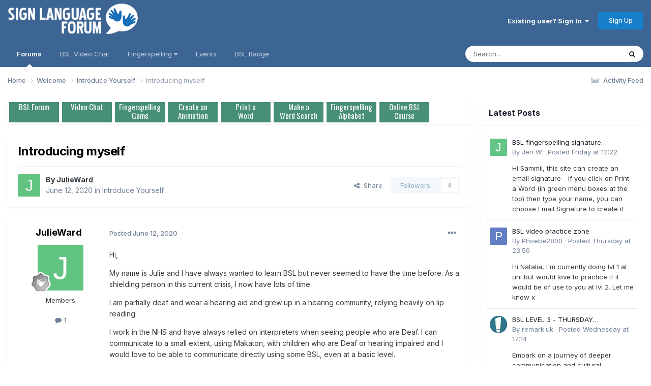

--- FILE ---
content_type: text/html
request_url: https://www.signlanguageforum.com/fschallenge/scores10.html??3704&csrfKey=9f37f76792304a3e59e319fd3e323f36
body_size: -48
content:
<table style="width:100%;">

	<tbody><tr >
	<td>1.</td>
		<td style="padding:1px;"><strong class="ipsType_normal">CAREY</strong></td>
		<td style="padding:1px;"><span class="ipsBadge ipsBadge_style1 ipsPos_left cDownloadsCategoryCount">70</span></td>
	</tr><tr >
	<td>2.</td>
		<td style="padding:1px;"><strong class="ipsType_normal">CAREY</strong></td>
		<td style="padding:1px;"><span class="ipsBadge ipsBadge_style1 ipsPos_left cDownloadsCategoryCount">70</span></td>
	</tr><tr >
	<td>3.</td>
		<td style="padding:1px;"><strong class="ipsType_normal">CAREY</strong></td>
		<td style="padding:1px;"><span class="ipsBadge ipsBadge_style1 ipsPos_left cDownloadsCategoryCount">69</span></td>
	</tr><tr >
	<td>4.</td>
		<td style="padding:1px;"><strong class="ipsType_normal">MELANIE H</strong></td>
		<td style="padding:1px;"><span class="ipsBadge ipsBadge_style1 ipsPos_left cDownloadsCategoryCount">62</span></td>
	</tr><tr >
	<td>5.</td>
		<td style="padding:1px;"><strong class="ipsType_normal">DIANE</strong></td>
		<td style="padding:1px;"><span class="ipsBadge ipsBadge_style1 ipsPos_left cDownloadsCategoryCount">53</span></td>
	</tr><tr >
	<td>6.</td>
		<td style="padding:1px;"><strong class="ipsType_normal">MINNIE</strong></td>
		<td style="padding:1px;"><span class="ipsBadge ipsBadge_style1 ipsPos_left cDownloadsCategoryCount">51</span></td>
	</tr><tr >
	<td>7.</td>
		<td style="padding:1px;"><strong class="ipsType_normal">MINNIE</strong></td>
		<td style="padding:1px;"><span class="ipsBadge ipsBadge_style1 ipsPos_left cDownloadsCategoryCount">49</span></td>
	</tr><tr >
	<td>8.</td>
		<td style="padding:1px;"><strong class="ipsType_normal">PHOEBE</strong></td>
		<td style="padding:1px;"><span class="ipsBadge ipsBadge_style1 ipsPos_left cDownloadsCategoryCount">43</span></td>
	</tr><tr >
	<td>9.</td>
		<td style="padding:1px;"><strong class="ipsType_normal">ANON.</strong></td>
		<td style="padding:1px;"><span class="ipsBadge ipsBadge_style1 ipsPos_left cDownloadsCategoryCount">43</span></td>
	</tr><tr >
	<td>10.</td>
		<td style="padding:1px;"><strong class="ipsType_normal">ANON.</strong></td>
		<td style="padding:1px;"><span class="ipsBadge ipsBadge_style1 ipsPos_left cDownloadsCategoryCount">42</span></td>
	</tr></table><div style="height:5px;">&nbsp;</div>
<p style="text-align:center">
<a href="/game.php" class="ipsButton ipsButton_verySmall ipsButton_primary menubutton" style="background: #AE4018;">Play Now</a>
</p>